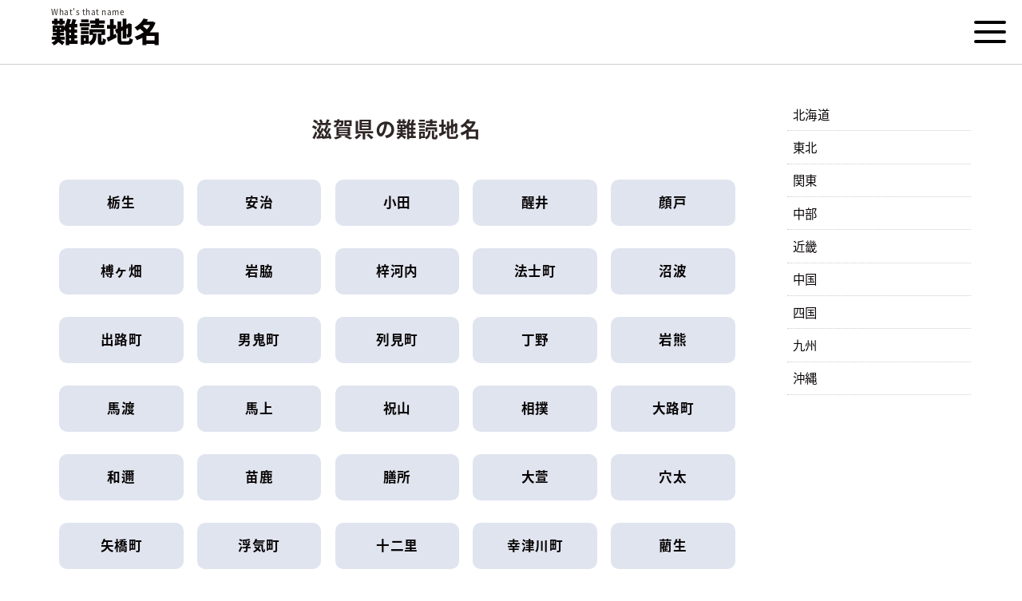

--- FILE ---
content_type: text/html; charset=UTF-8
request_url: https://www.tap-com.jp/nndk/nndkpostcat/shiga
body_size: 3889
content:
<!doctype html>
<html>
<head>
<!-- Global site tag (gtag.js) - Google Analytics -->
<script async src="https://www.googletagmanager.com/gtag/js?id=G-NY5SK20ZE8"></script>
<script>
  window.dataLayer = window.dataLayer || [];
  function gtag(){dataLayer.push(arguments);}
  gtag('js', new Date());

  gtag('config', 'G-NY5SK20ZE8');
</script>
<!-- Global site tag (gtag.js) - Google Analytics -->
<script async src="https://www.googletagmanager.com/gtag/js?id=UA-289815-84"></script>
<script>
  window.dataLayer = window.dataLayer || [];
  function gtag(){dataLayer.push(arguments);}
  gtag('js', new Date());

  gtag('config', 'UA-289815-84');
</script>
<meta charset="UTF-8">
<meta http-equiv="content-language" content="ja">
<meta name="viewport" content="width=device-width, initial-scale=1.0, viewport-fit=cover'">
<meta name="format-detection" content="telephone=no">
<meta name="keywords" content="難読地名,日本,都道府県,読み方">
<meta name="description" content="">
<meta name="robots" content="index,follow">
<title>  カテゴリー  滋賀県 | 難読地名</title>
<!--<link rel='dns-prefetch' href='//s.w.org' />
<link rel="alternate" type="application/rss+xml" title="難読地名 &raquo; 滋賀県 カテゴリー のフィード" href="https://www.tap-com.jp/nndk/nndkpostcat/shiga/feed" />
		<script type="text/javascript">
			window._wpemojiSettings = {"baseUrl":"https:\/\/s.w.org\/images\/core\/emoji\/11\/72x72\/","ext":".png","svgUrl":"https:\/\/s.w.org\/images\/core\/emoji\/11\/svg\/","svgExt":".svg","source":{"concatemoji":"https:\/\/www.tap-com.jp\/nndk\/wp-includes\/js\/wp-emoji-release.min.js?ver=4.9.26"}};
			!function(e,a,t){var n,r,o,i=a.createElement("canvas"),p=i.getContext&&i.getContext("2d");function s(e,t){var a=String.fromCharCode;p.clearRect(0,0,i.width,i.height),p.fillText(a.apply(this,e),0,0);e=i.toDataURL();return p.clearRect(0,0,i.width,i.height),p.fillText(a.apply(this,t),0,0),e===i.toDataURL()}function c(e){var t=a.createElement("script");t.src=e,t.defer=t.type="text/javascript",a.getElementsByTagName("head")[0].appendChild(t)}for(o=Array("flag","emoji"),t.supports={everything:!0,everythingExceptFlag:!0},r=0;r<o.length;r++)t.supports[o[r]]=function(e){if(!p||!p.fillText)return!1;switch(p.textBaseline="top",p.font="600 32px Arial",e){case"flag":return s([55356,56826,55356,56819],[55356,56826,8203,55356,56819])?!1:!s([55356,57332,56128,56423,56128,56418,56128,56421,56128,56430,56128,56423,56128,56447],[55356,57332,8203,56128,56423,8203,56128,56418,8203,56128,56421,8203,56128,56430,8203,56128,56423,8203,56128,56447]);case"emoji":return!s([55358,56760,9792,65039],[55358,56760,8203,9792,65039])}return!1}(o[r]),t.supports.everything=t.supports.everything&&t.supports[o[r]],"flag"!==o[r]&&(t.supports.everythingExceptFlag=t.supports.everythingExceptFlag&&t.supports[o[r]]);t.supports.everythingExceptFlag=t.supports.everythingExceptFlag&&!t.supports.flag,t.DOMReady=!1,t.readyCallback=function(){t.DOMReady=!0},t.supports.everything||(n=function(){t.readyCallback()},a.addEventListener?(a.addEventListener("DOMContentLoaded",n,!1),e.addEventListener("load",n,!1)):(e.attachEvent("onload",n),a.attachEvent("onreadystatechange",function(){"complete"===a.readyState&&t.readyCallback()})),(n=t.source||{}).concatemoji?c(n.concatemoji):n.wpemoji&&n.twemoji&&(c(n.twemoji),c(n.wpemoji)))}(window,document,window._wpemojiSettings);
		</script>
		<style type="text/css">
img.wp-smiley,
img.emoji {
	display: inline !important;
	border: none !important;
	box-shadow: none !important;
	height: 1em !important;
	width: 1em !important;
	margin: 0 .07em !important;
	vertical-align: -0.1em !important;
	background: none !important;
	padding: 0 !important;
}
</style>
<link rel='https://api.w.org/' href='https://www.tap-com.jp/nndk/wp-json/' />
<link rel="EditURI" type="application/rsd+xml" title="RSD" href="https://www.tap-com.jp/nndk/xmlrpc.php?rsd" />
<link rel="wlwmanifest" type="application/wlwmanifest+xml" href="https://www.tap-com.jp/nndk/wp-includes/wlwmanifest.xml" /> 
<meta name="generator" content="WordPress 4.9.26" />
		<style type="text/css">.recentcomments a{display:inline !important;padding:0 !important;margin:0 !important;}</style>
		-->
<link rel="stylesheet" href="https://www.tap-com.jp/nndk/wp-content/themes/theme02/style.css" media="all" />
<script type="text/javascript" src="https://www.tap-com.jp/nndk/wp-content/themes/theme02/jquery-1.9.1.min.js"></script>
<script type="text/javascript" src="https://www.tap-com.jp/nndk/wp-content/themes/theme02/matchHeight.js"></script>
<script src="https://www.tap-com.jp/nndk/wp-content/themes/theme02/menu.js"></script>
<script src="https://www.tap-com.jp/nndk/wp-content/themes/theme02/acd.js"></script>

<link rel="shortcut icon" href="https://www.tap-com.jp/nndk/wp-content/themes/theme02/img/favicon.ico" type="image/x-icon">
<link rel="apple-touch-icon" href="https://www.tap-com.jp/nndk/wp-content/themes/theme02/img/apple-touch-icon.png">
<link rel="icon" type="image/png" href="https://www.tap-com.jp/nndk/wp-content/themes/theme02/img/android-touch-icon.png">

</head>
<body>






<header>
	<div class="logo">
		What's that name<br>
		<a href="https://www.tap-com.jp/nndk/"><strong>難読地名</strong></a><br>
	</div>
	<a class="menu-trigger"><div class="menu-btn"><span></span></div></a>
	<nav>
		<div class="close"><div class="menu-btn"><span></span></div></div><br class="clear-both">
		<ul>
			<li class="navilink"><a href="https://www.tap-com.jp/nndk/nndkpostcat/hokkaido">北海道</a></li>
			<li class="navilink"><a href="https://www.tap-com.jp/nndk/tohoku">東北</a></li>
			<li class="navilink"><a href="https://www.tap-com.jp/nndk/kanto">関東</a></li>
			<li class="navilink"><a href="https://www.tap-com.jp/nndk/chubu">中部</a></li>
			<li class="navilink"><a href="https://www.tap-com.jp/nndk/kinki">近畿</a></li>
			<li class="navilink"><a href="https://www.tap-com.jp/nndk/chugoku">中国</a></li>
			<li class="navilink"><a href="https://www.tap-com.jp/nndk/shikoku">四国</a></li>
			<li class="navilink"><a href="https://www.tap-com.jp/nndk/kyushu">九州</a></li>
			<li class="navilink"><a href="https://www.tap-com.jp/nndk/nndkpostcat/okinawa">沖縄</a></li>
		</ul>
	</nav>
	<div class="overlay"></div>
</header>

<div class="container">

	<div class="contents">

		<div class="pagemds">滋賀県の難読地名</div>

							<div class="lobox2 matchH">
				<div class="mds01"><a href="https://www.tap-com.jp/nndk/nndkpost/%e6%a0%83%e7%94%9f">栃生</a></div>
			</div>
					<div class="lobox2 matchH">
				<div class="mds01"><a href="https://www.tap-com.jp/nndk/nndkpost/%e5%ae%89%e6%b2%bb">安治</a></div>
			</div>
					<div class="lobox2 matchH">
				<div class="mds01"><a href="https://www.tap-com.jp/nndk/nndkpost/%e5%b0%8f%e7%94%b0">小田</a></div>
			</div>
					<div class="lobox2 matchH">
				<div class="mds01"><a href="https://www.tap-com.jp/nndk/nndkpost/%e9%86%92%e4%ba%95">醒井</a></div>
			</div>
					<div class="lobox2 matchH">
				<div class="mds01"><a href="https://www.tap-com.jp/nndk/nndkpost/%e9%a1%94%e6%88%b8%e6%bb%8b%e8%b3%80">顔戸</a></div>
			</div>
					<div class="lobox2 matchH">
				<div class="mds01"><a href="https://www.tap-com.jp/nndk/nndkpost/%e6%a6%91%e3%83%b6%e7%95%91">榑ヶ畑</a></div>
			</div>
					<div class="lobox2 matchH">
				<div class="mds01"><a href="https://www.tap-com.jp/nndk/nndkpost/%e5%b2%a9%e8%84%87%e6%bb%8b%e8%b3%80">岩脇</a></div>
			</div>
					<div class="lobox2 matchH">
				<div class="mds01"><a href="https://www.tap-com.jp/nndk/nndkpost/%e6%a2%93%e6%b2%b3%e5%86%85">梓河内</a></div>
			</div>
					<div class="lobox2 matchH">
				<div class="mds01"><a href="https://www.tap-com.jp/nndk/nndkpost/%e6%b3%95%e5%a3%ab%e7%94%ba">法士町</a></div>
			</div>
					<div class="lobox2 matchH">
				<div class="mds01"><a href="https://www.tap-com.jp/nndk/nndkpost/%e6%b2%bc%e6%b3%a2">沼波</a></div>
			</div>
					<div class="lobox2 matchH">
				<div class="mds01"><a href="https://www.tap-com.jp/nndk/nndkpost/%e5%87%ba%e8%b7%af%e7%94%ba">出路町</a></div>
			</div>
					<div class="lobox2 matchH">
				<div class="mds01"><a href="https://www.tap-com.jp/nndk/nndkpost/%e7%94%b7%e9%ac%bc%e7%94%ba">男鬼町</a></div>
			</div>
					<div class="lobox2 matchH">
				<div class="mds01"><a href="https://www.tap-com.jp/nndk/nndkpost/%e5%88%97%e8%a6%8b%e7%94%ba">列見町</a></div>
			</div>
					<div class="lobox2 matchH">
				<div class="mds01"><a href="https://www.tap-com.jp/nndk/nndkpost/%e4%b8%81%e9%87%8e">丁野</a></div>
			</div>
					<div class="lobox2 matchH">
				<div class="mds01"><a href="https://www.tap-com.jp/nndk/nndkpost/%e5%b2%a9%e7%86%8a">岩熊</a></div>
			</div>
					<div class="lobox2 matchH">
				<div class="mds01"><a href="https://www.tap-com.jp/nndk/nndkpost/%e9%a6%ac%e6%b8%a1">馬渡</a></div>
			</div>
					<div class="lobox2 matchH">
				<div class="mds01"><a href="https://www.tap-com.jp/nndk/nndkpost/%e9%a6%ac%e4%b8%8a">馬上</a></div>
			</div>
					<div class="lobox2 matchH">
				<div class="mds01"><a href="https://www.tap-com.jp/nndk/nndkpost/%e7%a5%9d%e5%b1%b1">祝山</a></div>
			</div>
					<div class="lobox2 matchH">
				<div class="mds01"><a href="https://www.tap-com.jp/nndk/nndkpost/%e7%9b%b8%e6%92%b2">相撲</a></div>
			</div>
					<div class="lobox2 matchH">
				<div class="mds01"><a href="https://www.tap-com.jp/nndk/nndkpost/%e5%a4%a7%e8%b7%af%e7%94%ba">大路町</a></div>
			</div>
					<div class="lobox2 matchH">
				<div class="mds01"><a href="https://www.tap-com.jp/nndk/nndkpost/%e5%92%8c%e9%82%87">和邇</a></div>
			</div>
					<div class="lobox2 matchH">
				<div class="mds01"><a href="https://www.tap-com.jp/nndk/nndkpost/%e8%8b%97%e9%b9%bf">苗鹿</a></div>
			</div>
					<div class="lobox2 matchH">
				<div class="mds01"><a href="https://www.tap-com.jp/nndk/nndkpost/%e8%86%b3%e6%89%80">膳所</a></div>
			</div>
					<div class="lobox2 matchH">
				<div class="mds01"><a href="https://www.tap-com.jp/nndk/nndkpost/%e5%a4%a7%e8%90%b1">大萱</a></div>
			</div>
					<div class="lobox2 matchH">
				<div class="mds01"><a href="https://www.tap-com.jp/nndk/nndkpost/%e7%a9%b4%e5%a4%aa%e6%bb%8b%e8%b3%80">穴太</a></div>
			</div>
					<div class="lobox2 matchH">
				<div class="mds01"><a href="https://www.tap-com.jp/nndk/nndkpost/%e7%9f%a2%e6%a9%8b%e7%94%ba">矢橋町</a></div>
			</div>
					<div class="lobox2 matchH">
				<div class="mds01"><a href="https://www.tap-com.jp/nndk/nndkpost/%e6%b5%ae%e6%b0%97%e7%94%ba">浮気町</a></div>
			</div>
					<div class="lobox2 matchH">
				<div class="mds01"><a href="https://www.tap-com.jp/nndk/nndkpost/%e5%8d%81%e4%ba%8c%e9%87%8c">十二里</a></div>
			</div>
					<div class="lobox2 matchH">
				<div class="mds01"><a href="https://www.tap-com.jp/nndk/nndkpost/%e5%b9%b8%e6%b4%a5%e5%b7%9d%e7%94%ba">幸津川町</a></div>
			</div>
					<div class="lobox2 matchH">
				<div class="mds01"><a href="https://www.tap-com.jp/nndk/nndkpost/%e8%97%ba%e7%94%9f">藺生</a></div>
			</div>
					<div class="lobox2 matchH">
				<div class="mds01"><a href="https://www.tap-com.jp/nndk/nndkpost/%e8%a5%bf%e4%b8%87%e6%9c%a8">西万木</a></div>
			</div>
					<div class="lobox2 matchH">
				<div class="mds01"><a href="https://www.tap-com.jp/nndk/nndkpost/%e9%85%92%e6%b3%a2">酒波</a></div>
			</div>
					<div class="lobox2 matchH">
				<div class="mds01"><a href="https://www.tap-com.jp/nndk/nndkpost/%e5%8c%97%e4%bb%b0">北仰</a></div>
			</div>
					<div class="lobox2 matchH">
				<div class="mds01"><a href="https://www.tap-com.jp/nndk/nndkpost/%e9%96%8b%e7%94%b0">開田</a></div>
			</div>
					<div class="lobox2 matchH">
				<div class="mds01"><a href="https://www.tap-com.jp/nndk/nndkpost/%e5%b0%8f%e5%85%a5%e8%b0%b7">小入谷</a></div>
			</div>
					<div class="lobox2 matchH">
				<div class="mds01"><a href="https://www.tap-com.jp/nndk/nndkpost/%e6%9c%bd%e6%9c%a8%e9%9b%b2%e6%b4%9e%e8%b0%b7">朽木雲洞谷</a></div>
			</div>
					<div class="lobox2 matchH">
				<div class="mds01"><a href="https://www.tap-com.jp/nndk/nndkpost/%e5%a4%a9%e5%a2%97%e5%b7%9d">天増川</a></div>
			</div>
					<div class="lobox2 matchH">
				<div class="mds01"><a href="https://www.tap-com.jp/nndk/nndkpost/%e6%af%9b%e6%9e%9a">毛枚</a></div>
			</div>
					<div class="lobox2 matchH">
				<div class="mds01"><a href="https://www.tap-com.jp/nndk/nndkpost/%e5%b9%b8%e3%82%b1%e5%b9%b3">幸ケ平</a></div>
			</div>
					<div class="lobox2 matchH">
				<div class="mds01"><a href="https://www.tap-com.jp/nndk/nndkpost/%e6%9d%a3%e4%b8%ad">杣中</a></div>
			</div>
					<div class="lobox2 matchH">
				<div class="mds01"><a href="https://www.tap-com.jp/nndk/nndkpost/%e9%85%92%e4%ba%ba">酒人</a></div>
			</div>
					<div class="lobox2 matchH">
				<div class="mds01"><a href="https://www.tap-com.jp/nndk/nndkpost/%e5%b6%ac%e5%b3%a8">嶬峨</a></div>
			</div>
					<div class="lobox2 matchH">
				<div class="mds01"><a href="https://www.tap-com.jp/nndk/nndkpost/%e4%bd%9b%e3%82%b1%e5%be%8c">佛ケ後</a></div>
			</div>
					<div class="lobox2 matchH">
				<div class="mds01"><a href="https://www.tap-com.jp/nndk/nndkpost/%e8%90%b1%e5%8e%9f">萱原</a></div>
			</div>
					<div class="lobox2 matchH">
				<div class="mds01"><a href="https://www.tap-com.jp/nndk/nndkpost/%e5%a4%a7%e5%90%9b%e3%83%b6%e7%95%91">大君ヶ畑</a></div>
			</div>
					<div class="lobox2 matchH">
				<div class="mds01"><a href="https://www.tap-com.jp/nndk/nndkpost/%e7%b6%a3">綣</a></div>
			</div>
					<div class="lobox2 matchH">
				<div class="mds01"><a href="https://www.tap-com.jp/nndk/nndkpost/%e9%87%91%e5%8b%9d">金勝</a></div>
			</div>
					<div class="lobox2 matchH">
				<div class="mds01"><a href="https://www.tap-com.jp/nndk/nndkpost/%e5%8d%83%e5%83%a7%e4%be%9b%e7%94%ba">千僧供町</a></div>
			</div>
					<div class="lobox2 matchH">
				<div class="mds01"><a href="https://www.tap-com.jp/nndk/nndkpost/%e4%bb%b2%e5%b1%8b%e7%94%ba">仲屋町</a></div>
			</div>
					<div class="lobox2 matchH">
				<div class="mds01"><a href="https://www.tap-com.jp/nndk/nndkpost/%e4%b8%8b%e8%b1%8a%e6%b5%a6">下豊浦</a></div>
			</div>
					<div class="lobox2 matchH">
				<div class="mds01"><a href="https://www.tap-com.jp/nndk/nndkpost/%e8%96%ac%e5%b8%ab">薬師</a></div>
			</div>
					<div class="lobox2 matchH">
				<div class="mds01"><a href="https://www.tap-com.jp/nndk/nndkpost/%e9%8e%8c%e6%8e%9b">鎌掛</a></div>
			</div>
					<div class="lobox2 matchH">
				<div class="mds01"><a href="https://www.tap-com.jp/nndk/nndkpost/%e6%b7%b1%e8%8d%89">深草</a></div>
			</div>
					<div class="lobox2 matchH">
				<div class="mds01"><a href="https://www.tap-com.jp/nndk/nndkpost/%e4%b8%8d%e9%a3%b2%e6%a9%8b">不飲橋</a></div>
			</div>
					<div class="lobox2 matchH">
				<div class="mds01"><a href="https://www.tap-com.jp/nndk/nndkpost/%e6%84%9b%e7%9f%a5%e5%b7%9d">愛知川</a></div>
			</div>
				
		<div class="adbox02">
<script async src="https://pagead2.googlesyndication.com/pagead/js/adsbygoogle.js?client=ca-pub-9820118348503096"
     crossorigin="anonymous"></script>
<!-- 横　難読 -->
<ins class="adsbygoogle"
     style="display:block"
     data-ad-client="ca-pub-9820118348503096"
     data-ad-slot="6287932941"
     data-ad-format="auto"
     data-full-width-responsive="true"></ins>
<script>
     (adsbygoogle = window.adsbygoogle || []).push({});
</script>
		</div>

	</div>

	<div class="sub-contents">
		<div class="submenu">
						<a href="https://www.tap-com.jp/nndk/nndkpostcat/hokkaido">北海道</a>
			<a href="https://www.tap-com.jp/nndk/tohoku">東北</a>
			<a href="https://www.tap-com.jp/nndk/kanto">関東</a>
			<a href="https://www.tap-com.jp/nndk/chubu">中部</a>
			<a href="https://www.tap-com.jp/nndk/kinki">近畿</a>
			<a href="https://www.tap-com.jp/nndk/chugoku">中国</a>
			<a href="https://www.tap-com.jp/nndk/shikoku">四国</a>
			<a href="https://www.tap-com.jp/nndk/kyushu">九州</a>
			<a href="https://www.tap-com.jp/nndk/nndkpostcat/okinawa">沖縄</a>
		</div>
		<div class="adbox01">
<script async src="https://pagead2.googlesyndication.com/pagead/js/adsbygoogle.js?client=ca-pub-9820118348503096"
     crossorigin="anonymous"></script>
<!-- 縦　難読 -->
<ins class="adsbygoogle"
     style="display:block"
     data-ad-client="ca-pub-9820118348503096"
     data-ad-slot="1666161650"
     data-ad-format="auto"
     data-full-width-responsive="true"></ins>
<script>
     (adsbygoogle = window.adsbygoogle || []).push({});
</script>
		</div>
	</div>

</div>






<footer>
	<a href="https://www.tap-com.jp/nndk/notice">ご利用上の注意</a><br>
	&copy; tap
</footer>

<script src="https://www.tap-com.jp/nndk/wp-content/themes/theme02/etc.js"></script>
<div id="page-top"><a href="#"><img src="https://www.tap-com.jp/nndk/wp-content/themes/theme02/img/pagetop.png" alt="ページ上部へ"></a></div>

</body>
</html>


--- FILE ---
content_type: text/html; charset=utf-8
request_url: https://www.google.com/recaptcha/api2/aframe
body_size: 269
content:
<!DOCTYPE HTML><html><head><meta http-equiv="content-type" content="text/html; charset=UTF-8"></head><body><script nonce="6gQKOgUxZQawWIVvv6D5ew">/** Anti-fraud and anti-abuse applications only. See google.com/recaptcha */ try{var clients={'sodar':'https://pagead2.googlesyndication.com/pagead/sodar?'};window.addEventListener("message",function(a){try{if(a.source===window.parent){var b=JSON.parse(a.data);var c=clients[b['id']];if(c){var d=document.createElement('img');d.src=c+b['params']+'&rc='+(localStorage.getItem("rc::a")?sessionStorage.getItem("rc::b"):"");window.document.body.appendChild(d);sessionStorage.setItem("rc::e",parseInt(sessionStorage.getItem("rc::e")||0)+1);localStorage.setItem("rc::h",'1768783358076');}}}catch(b){}});window.parent.postMessage("_grecaptcha_ready", "*");}catch(b){}</script></body></html>

--- FILE ---
content_type: text/css
request_url: https://www.tap-com.jp/nndk/wp-content/themes/theme02/style.css
body_size: 3593
content:
/*
Theme Name: theme02
*/

@charset "utf-8";

@import url(https://fonts.googleapis.com/earlyaccess/notosansjapanese.css);
@import url(https://fonts.googleapis.com/css2?family=Roboto);
* {
 padding             : 0;
 margin              : 0;
}
html{
 font-size           : 62.5%;
 height              : 100%;
}
img {
 max-width           : 100%;
 border              : 0;
 vertical-align      : bottom;
}
a img {
 border-top-style    : none;
 border-right-style  : none;
 border-bottom-style : none;
 border-left-style   : none;
}
a:hover img{
 opacity             : 0.5;
 filter              : alpha(opacity=50);
 -moz-opacity        : 0.5;
 -ms-filter          : "alpha(opacity=50)";
 background-color    : rgba(255, 255, 255, 0);
 transition          : all 0.5s ease 0s;
}
a{ color : #080404; text-decoration : none;}
a:visited{ color : #080404;}
a:hover{ color : #d71618; transition : all 0.5s ease 0s;}
svg{fill: #d71618;}

.clear-both{
 clear               : both;
}

pre {
 white-space         : -moz-pre-wrap; /* Mozilla */
 white-space         : -pre-wrap;     /* Opera 4-6 */
 white-space         : -o-pre-wrap;   /* Opera 7 */
 white-space         : pre-wrap;      /* CSS3 */
 word-wrap           : break-word;      /* IE 5.5+ */
}

body {
 margin              : 0;
 padding             : 0;
 height              : 100%;
 font-family         : 'Noto Sans Japanese','Meiryo',Arial,sans-serif;
 letter-spacing      : 0.05em;
 color               : #2f2725;
}

.codepc{ display     : inline; }
.codesp{ display     : none; }

/*
a[href^="tel:"]{
 pointer-events      : none;
}
*/

#page-top{
 position            : fixed;
 bottom              : 40px;
 right               : 2%;
 z-index             : 1;
}

.red{ color          : #d71618; }





/*-------------------------------------------
ヘッダ
-------------------------------------------*/
header{
 margin              : 0 auto;
 padding             : 0 0 0 5%;
 width               : 95%;
 height              : 80px;
 text-align          : center;
 font-size           : 1em;
 line-height         : 180%;
 background          : #ffffff;
 border-bottom       : 1px solid #cccccc;
}
header:after{
 content             : "";
 display             : block;
 clear               : both;
}

header .logo{
 float               : left;
 display             : inline;
 padding             : 6px 0 0 0;
 width               : 100%;
 text-align          : left;
}
header .logo strong{
 float               : left;
 display             : inline;
 font-size           : 3.4em;
 font-weight         : 900;
 margin              : 6px 0 0 0;
}

/*バーガーアイコン*/
.menu-btn {
 position            : absolute;
 top                 : 0;
 right               : 0px;
 display             : flex;
 height              : 80px;
 width               : 80px;
 justify-content     : center;
 align-items         : center;
 background-color    : #ffffff;
}
.menu-btn span,
.menu-btn span:before,
.menu-btn span:after {
 content             : '';
 display             : block;
 height              : 4px;
 width               : 40px;
 border-radius       : 4px;
 background-color    : #000000;
 position            : absolute;
}
.menu-btn span:before {
 bottom              : 12px;
}
.menu-btn span:after {
 top                 : 12px;
}


/*ドロワー*/
.overlay {
 content             : "";
 display             : block;
 width               : 0;
 height              : 0;
 background-color    : rgba(0, 0, 0, 0);
 position            : absolute;
 top                 : 0;
 left                : 0;
 z-index             : 2;
 opacity             : 0;
 transition          : opacity .5s;
/* z-index:999999;*/
}
.overlay.open {
 width               : 100%;
 height              : 100%;
 opacity             : 1;
}
.menu-trigger {
 cursor              : pointer;
 z-index             : 100;
 transform           : translateX(0);
 transition          : transform .5s;
}
.menu-trigger.active {
 display             : inline;/*noneでドロワーオープン時バーガーアイコン非表示*/
/* transform           : translateX(-300px);*/
}

nav {
 width               : 400px;
 height              : 100%;
 padding-top         : 30px;
 background-color    : rgba(0, 0, 0, 0.9);
 position            : fixed;
 overflow-y          : scroll;
 top                 : 0;
 right               : 0;
 z-index             : 10;
 transform           : translate(400px);
 transition          : all .5s;
}
nav.open {
 transform           : translateZ(0);
}
nav li {
 color               : #ffffff;
 text-align          : left;
 padding             : 0 0 0 0;
 margin              : 0 0 0 0;
}

nav ul {
 list-style          : none;
 text-align          : left;
}

.navilink a{
 color               : #ffffff;
 text-decoration     : none;
 width               : 80%;
 display             : block;
 padding             : 5px 0 5px 6px;
 margin              : 0 8% 0 8%;
 font-size           : 1.3vw;
 line-height         : 160%;
}
.navilink a:hover{
 color               : #ffffff;
 text-decoration     : none;
 transition          : all 0.3s ease-in;
 color               : #797979;
}
.close{
 float               : left;
 display             : inline;
 width               : 95%;
 padding             : 0 5% 0 0;
 text-align          : right;
}


/*ドロワー内Closeボタン*/
.close .menu-btn {
 position            : fixed;
 top                 : 0;
 right               : 0px;
 display             : flex;
 height              : 80px;
 width               : 80px;
 justify-content     : center;
 align-items         : center;
 background-color    : transparent;
}
.close .menu-btn span,
.close .menu-btn span:before,
.close .menu-btn span:after {
 content             : '';
 display             : block;
 height              : 4px;
 width               : 40px;
 border-radius       : 4px;
 background-color    : #ffffff;
 position            : absolute;
}
.close .menu-btn span {
 background-color: rgba(255, 255, 255, 0);
}
.close .menu-btn span::before {
 bottom: 0;
 transform: rotate(45deg);
}
.close .menu-btn span::after {
 top: 0;
 transform: rotate(-45deg);
}



/*-------------------------------------------
フッタ
-------------------------------------------*/
footer{
 clear               : both;
 display             : block;
 margin              : 0 auto;
 padding             : 25px 0 150px 0;
 width               : 100%;
 background          : #313A4A;
 color               : #ffffff;
 text-align          : center;
}
footer:after{
 content             : "";
 display             : block;
 clear               : both;
}
footer a{
 color               : #ffffff;
}
footer a:hover{
 color               : #ffffff;
 text-decoration     : underline;
}



/*-------------------------------------------
ad
-------------------------------------------*/
.adbox01{
 float               : left;
 display             : inline;
 width               : 100%;
 margin              : 0 0 2em 0;
 background          : #ffffff;
}
.adbox02{
 float               : left;
 display             : inline;
 width               : 100%;
 margin              : 2em 0 2em 0;
 background          : #ffffff;
}



/*-------------------------------------------
コンテンツ
-------------------------------------------*/
.container{
 float               : left;
 display             : inline;
 width               : 90%;
 padding             : 3em 5% 3em 5%;
 text-align          : center;
 font-size           : 1.4em;
 line-height         : 180%;
}
.container:after{
 content             : "";
 display             : block;
 clear               : both;
}

.contents{
 float               : left;
 display             : inline;
 width               : 75%;
 text-align          : left;
}
.sub-contents{
 float               : left;
 display             : inline;
 width               : 20%;
 padding             : 0 0 0 5%;
 text-align          : left;
}



/*-------------------------------------------
サイド
-------------------------------------------*/
.sub-contents .submenu{
 float               : left;
 display             : inline;
 width               : 100%;
 padding             : 0 0 1em 0;
 text-align          : left;
}
.sub-contents .submenu a{
 float               : left;
 display             : inline;
 font-size           : 1.2vw;
 width               : 96%;
 padding             : 0.5em 1% 0.5em 3%;
 border-bottom       : 1px dotted #cccccc;
}
.sub-contents .submenu a:hover{
 background          : #d71618;
 color               : #ffffff;
}


.sub-contents .submenu a span{
 font-size           : 0.8vw
}



/*-------------------------------------------
HOME
-------------------------------------------*/
.contents .pagelead{
 float               : left;
 display             : inline;
 width               : 100%;
 margin              : 1em 0 2em 0;
 padding             : 0 0 0 0;
 text-align          : center;
 font-size           : 1.3vw;
 font-weight         : 500;
}
.contents .hobox{
 float               : left;
 display             : inline;
 width               : 31.3%;
 margin              : 0 1% 2em 1%;
 padding             : 0 0 0 0;
}
.contents .hobox .mds01{
 float               : left;
 display             : inline;
 width               : 100%;
 margin              : 0 1% 0 1%;
}
.contents .hobox .mds01 a{
 float               : left;
 display             : inline;
 padding             : 1em 0 1em 0;
 background          : #dfe4ef;
 font-weight         : 700;
 border-radius       : 10px;
 width               : 100%;
 text-align          : center;
 font-size           : 2.8vw;
}
.contents .hobox .mds01 a:hover{
 background          : #d71618;
 color               : #ffffff;
}

.contents .hobox .box{
 float               : left;
 display             : inline;
 width               : 100%;
 padding             : 1em 0 1em 0;
 font-size           : 1vw;
}
.contents .hobox .box a{
 float               : left;
 display             : inline;
 padding             : 0 0.5em 0 0.5em;
 margin              : 0 0.2em 0.5em 0.2em;
 border              : 1px solid #cccccc;
 border-radius       : 10px;
}
.contents .hobox .box a:hover{
 background          : #d71618;
 color               : #ffffff;
 border              : 1px solid #d71618;
}



/*-------------------------------------------
アーカイブ
-------------------------------------------*/
.contents .pagemds{
 float               : left;
 display             : inline;
 width               : 100%;
 margin              : 1em 0 2em 0;
 padding             : 0 0 0 0;
 text-align          : center;
 font-size           : 2vw;
 font-weight         : 700;
}
.contents .lobox{
 float               : left;
 display             : inline;
 width               : 31.3%;
 margin              : 0 1% 2em 1%;
 padding             : 0 0 0 0;
}
.contents .lobox .mds01{
 float               : left;
 display             : inline;
 width               : 100%;
 margin              : 0 1% 0 1%;
}
.contents .lobox .mds01 a{
 float               : left;
 display             : inline;
 padding             : 1em 0 1em 0;
 background          : #dfe4ef;
 font-weight         : 700;
 border-radius       : 10px;
 width               : 100%;
 text-align          : center;
 font-size           : 4vw;
}
.contents .lobox .mds01 a:hover{
 background          : #d71618;
 color               : #ffffff;
}

.contents .lobox .box{
 float               : left;
 display             : inline;
 width               : 100%;
 padding             : 1em 0 1em 0;
 font-size           : 1vw;
}
.contents .lobox .box a{
 float               : left;
 display             : inline;
 padding             : 0 0.5em 0 0.5em;
}
.contents .lobox .more{
 float               : left;
 display             : inline;
 font-size           : 1.1vw;
 width               : 100%;
}
.contents .lobox .more a{
 float               : left;
 display             : inline;
 padding             : 0.5em 0 0.5em 0;
 margin              : 0 9.5% 0 9.5%;
 width               : 80%;
 text-align          : center;
 border              : 1px solid #d71618;
 color               : #d71618;
}
.contents .lobox .more a:hover{
 background          : #d71618;
 color               : #ffffff;
}


.contents .lobox2{
 float               : left;
 display             : inline;
 width               : 18%;
 margin              : 0 1% 2em 1%;
 padding             : 0 0 0 0;
}
.contents .lobox2 .mds01{
 float               : left;
 display             : inline;
 width               : 100%;
 margin              : 0 1% 0 1%;
 text-align          : center;
}
.contents .lobox2 .mds01 a{
 float               : left;
 display             : inline;
 padding             : 1em 0 1em 0;
 background          : #dfe4ef;
 border-radius       : 10px;
 width               : 100%;
 text-align          : center;
 font-size           : 1.3vw;
 font-weight         : 700;
}
.contents .lobox2 .mds01 a:hover{
 background          : #d71618;
 color               : #ffffff;
}



/*-------------------------------------------
シングルページ
-------------------------------------------*/

.contents .box01{
 float               : left;
 display             : inline;
 width               : 100%;
 margin              : 40px 0 40px 0;
 background          : #eae8ec;
 border-radius       : 14px;
 text-align          : center;
 font-family         : 'Roboto', sans-serif;
 padding             : 40px 0 40px 0;
 color               : #313A4A;
 font-size           : 9vw;
 font-weight         : 700;
 line-height         : 100%;
}
.contents .box02{
 float               : left;
 display             : inline;
 width               : 90%;
 padding             : 0 0 0 0;
 margin              : 40px 5% 40px 5%;
 font-size           : 1.3vw;
}

.contents .box02 .add{
 float               : left;
 display             : inline;
 width               : 100%;
 padding             : 0 0 0.3em 0;
 border-bottom       : 1px dotted #313A4A;
 font-size           : 1.3vw;
 font-weight         : 500;
}
.contents .box02 .add02{
 float               : left;
 display             : inline;
 width               : 100%;
 padding             : 0 0 0.3em 0;
 font-size           : 1.3vw;
 font-weight         : 500;
 text-align          : center;
}

.contents .box02 .other{
 float               : left;
 display             : inline;
 width               : 18%;
 margin              : 1em 1% 0 1%;
 font-size           : 1.2vw;
 font-weight         : 500;
}
.contents .box02 .other  a{
 float               : left;
 display             : inline;
 padding             : 1em 0 1em 0;
 width               : 100%;
 background          : #dfe4ef;
 border-radius       : 10px;
 text-align          : center;
}
.contents .box02 .other   a:hover{
 background          : #d71618;
 color               : #ffffff;
}



/*アコーディオン*/
.accordion-container {
 position            : relative;
 width               : 100%;
 border-top          : none;
 outline             : 0;
 cursor              : pointer
}

.accordion-container .accordion-title {
 display             : block;
 position            : relative;
 margin              : 0;
 padding             : 0.625em 2% 0.625em 2%;
 width               : 96%;
 font-size           : 1.3vw;
 color               : #ffffff;
 background          : #313A4A;
 cursor              : pointer;
 text-align          : center;
}

.accordion-container .accordion-title:hover,
.accordion-container .accordion-title:active,
.accordion-container .content-entry.open .accordion-title {
 background-color    : #d71618;
 color               : white;
}

.accordion-container .accordion-title:hover i:before,
.accordion-container .accordion-title:hover i:active,
.accordion-container .content-entry.open i {
 color               : #ffffff;
}


.accordion-content {
 display             : none;
 font-size           : 4vw;
 float               : left;
 padding             : 1em 0 1em 0;
 width               : 100%;
 text-align          : center;
}


/*<　>　（の上下バージョン）の矢印*/
.accordion-title{
 position            : relative;
}

.accordion-title:after {
 content             : "";
 position            : absolute;
 right               : 25px;
 top                 : 38%;
 transition          : all 0.2s ease-in-out;
 display             : block;
 width               : 8px;
 height              : 8px;
 border-top          : solid 2px #fff;
 border-right        : solid 2px #fff;
 -webkit-transform   : rotate(135deg);
 transform           : rotate(135deg);
}

.accordion-title.open:after {
 -webkit-transform   : rotate(-45deg);
 transform           : rotate(-45deg);
 top                 : 45%;
}





/*MAP*/
.gmap {
 height              : 0;
 overflow            : hidden;
 padding-bottom      : 100%;
 position            : relative;
 margin              : 0 0 1em 0;
}
.gmap iframe {
 position            : absolute;
 left                : 5%;
 top                 : 0;
 height              : 100%;
 width               : 90%;
}

/*-------------------------------------------------------------------------------------*/
/*-------------------------------------------------------------------------------------*/

@media (max-width: 850px) {

	.codepc{ display     : none; }
	.codesp{ display     : inline; }

	#page-top{
	 position            : fixed;
	 bottom              : 0%;
	 right               : 3%;
	 z-index             : 1;
	}
	#page-top img{
	 width               : 20vw;
	}


/*-------------------------------------------
ヘッダ
-------------------------------------------*/
	header{
	 font-size           : 2.5vw;
	}
	header:after{
	}

	header .logo{
	}
	header .logo strong{
	 font-size           : 8vw;
	 font-weight         : 900;
	 margin              : 6px 0 0 0;
	}

	/*バーガーアイコン*/
	.menu-btn {
	}
	.menu-btn span,
	.menu-btn span:before,
	.menu-btn span:after {
	}
	.menu-btn span:before {
	}
	.menu-btn span:after {
	}


	/*ドロワー*/
	.overlay {
	}
	.overlay.open {
	}
	.menu-trigger {
	}
	.menu-trigger.active {
	}

	nav {
	}
	nav.open {
	 transform           : translateZ(0);
	}
	nav li {
	}

	nav ul {
	}

	.navilink a{
	 font-size : 4vw;
	 line-height : 160%;
	}
	.navilink a:hover{
	}
	.close{
	}


	/*ドロワー内Closeボタン*/
	.close .menu-btn {
	}
	.close .menu-btn span,
	.close .menu-btn span:before,
	.close .menu-btn span:after {
	}
	.close .menu-btn span {
	}
	.close .menu-btn span::before {
	}
	.close .menu-btn span::after {
	}



/*-------------------------------------------
フッタ
-------------------------------------------*/
	footer{
	 padding             : 25px 0 50px 0;
	}
	footer:after{
	}
	footer a{
	}
	footer a:hover{
	}



/*-------------------------------------------
ad
-------------------------------------------*/
	.adbox01{
	}
	.adbox02{
	}



/*-------------------------------------------
コンテンツ
-------------------------------------------*/
	.container{
	 width               : 90%;
	 padding             : 3em 5% 3em 5%;
	 font-size           : 4.5vw;
	}
	.container:after{
	}

	.contents{
	 width               : 100%;
	}
	.sub-contents{
	 width               : 100%;
	 padding             : 0 0 0 0%;
	}



/*-------------------------------------------
サイド
-------------------------------------------*/
	.sub-contents .submenu{
	}
	.sub-contents .submenu a{
	 font-size           : 4.5vw;
	}
	.sub-contents .submenu a:hover{
	}
	.sub-contents .submenu a span{
	 font-size           : 3.5vw;
	}



/*-------------------------------------------
HOME
-------------------------------------------*/
	.contents .pagelead{
	 margin              : 0.5em 0 2em 0;
	 padding             : 0 0 0 0;
	 text-align          : left;
	 font-size           : 4vw;
	 line-height         : 160%;
	}
	.contents .hobox{
	 width               : 48%;
	 margin              : 0 1% 2em 1%;
	}
	.contents .hobox .mds01{
	 margin              : 0 1% 0 1%;
	}
	.contents .hobox .mds01 a{
	 font-size           : 6vw;
	}
	.contents .hobox .mds01 a:hover{
	}

	.contents .hobox .box{
	 font-size           : 3.5vw;
	}
	.contents .hobox .box a{
	 padding             : 0 1em 0 1em;
	 margin              : 0 0.2em 0.5em 0.2em;
	}
	.contents .hobox .box a:hover{
	}



/*-------------------------------------------
アーカイブ
-------------------------------------------*/
	.contents .pagemds{
	 margin              : 0.5em 0 2em 0;
	 text-align          : center;
	 font-size           : 4.5vw;
	 font-weight         : 700;
	}
	.contents .lobox{
	 width               : 48%;
	 margin              : 0 1% 2em 1%;
	}
	.contents .lobox .mds01{
	 width               : 100%;
	 margin              : 0 1% 0 1%;
	}
	.contents .lobox .mds01 a{
	 padding             : 1em 0 1em 0;
	 font-size           : 6vw;
	}
	.contents .lobox .mds01 a:hover{
	}

	.contents .lobox .box{
	 float               : left;
	 display             : inline;
	 width               : 100%;
	 padding             : 1em 0 1em 0;
	 font-size           : 3.5vw;
	}
	.contents .lobox .box a{
	 padding             : 0 0.5em 0 0.5em;
	 line-height         : 160%;
	}
	.contents .lobox .more{
	 font-size           : 3vw;
	}
	.contents .lobox .more a{
	 padding             : 0.5em 0 0.5em 0;
	}
	.contents .lobox .more a:hover{
	}


	.contents .lobox2{
	 width               : 31.3%;
	 margin              : 0 1% 1em 1%;
	}
	.contents .lobox2 .mds01{
	 width               : 100%;
	 margin              : 0 1% 0 1%;
	 text-align          : center;
	}
	.contents .lobox2 .mds01 a{
	 padding             : 0.5em 0 0.5em 0;
	 font-size           : 4vw;
	}
	.contents .lobox2 .mds01 a:hover{
	}



/*-------------------------------------------
シングルページ
-------------------------------------------*/

	.contents .box01{
	 width               : 100%;
	 margin              : 40px 0 0 0;
	}
	.contents .box02{
	 width               : 100%;
	 padding             : 2em 0 0 0%;
	 margin              : 0 0 40px 0;
	 font-size           : 3.5vw;
	}

	.contents .box02 .add{
	 font-size           : 4vw;
	}
	.contents .box02 .add02{
	 font-size           : 3vw;
	 line-height         : 160%;
	}

	.contents .box02 .other{
	 width               : 31.3%;
	 margin              : 1em 1% 0 1%;
	 font-size           : 3vw;
	}
	.contents .box02 .other  a{
	 padding             : 0.5em 0 0.5em 0;
	 width               : 100%;
	}
	.contents .box02 .other   a:hover{
	}



/*アコーディオン*/
	.accordion-container {
	}

	.accordion-container .accordion-title {
	 font-size           : 4vw;
	}

	.accordion-container .accordion-title:hover,
	.accordion-container .accordion-title:active,
	.accordion-container .content-entry.open .accordion-title {
	}

	.accordion-container .accordion-title:hover i:before,
	.accordion-container .accordion-title:hover i:active,
	.accordion-container .content-entry.open i {
	}


	.accordion-content {
	 display             : none;
	 font-size           : 4vw;
	 float               : left;
	 padding             : 1em 0 1em 0;
	 width               : 100%;
	 text-align          : center;
	}


/*<　>　（の上下バージョン）の矢印*/
	.accordion-title{
	}

	.accordion-title:after {
	 content             : "";
	 transform           : rotate(135deg);
	}

	.accordion-title.open:after {
	}





/*MAP*/
	.gmap {
	}
	.gmap iframe {
	}



}/*--*/


--- FILE ---
content_type: application/javascript
request_url: https://www.tap-com.jp/nndk/wp-content/themes/theme02/menu.js
body_size: 190
content:

var $m = jQuery.noConflict(); // �� �֐��u$m�v��`

$m(function(){
  $m('.menu-trigger').on('click',function(){
    if($m(this).hasClass('active')){
      $m(this).removeClass('active');
      $m('nav').removeClass('open');
      $m('.overlay').removeClass('open');
    } else {
      $m(this).addClass('active');
      $m('nav').addClass('open');
      $m('.overlay').addClass('open');
    }
  });
  $m('.overlay').on('click',function(){
    if($m(this).hasClass('open')){
      $m(this).removeClass('open');
      $m('.menu-trigger').removeClass('active');
      $m('nav').removeClass('open');      
    }
  });

  $m('.close').on('click',function(){
      $m(this).removeClass('open');
      $m('.menu-trigger').removeClass('active');
      $m('nav').removeClass('open');      
      $m('.overlay').removeClass('open');
  });

  $m('.navilink').on('click',function(){
      $m(this).removeClass('open');
      $m('.menu-trigger').removeClass('active');
      $m('nav').removeClass('open');      
      $m('.overlay').removeClass('open');
  });

  $m('.navilink2').on('click',function(){
      $m(this).removeClass('open');
      $m('.menu-trigger').removeClass('active');
      $m('nav').removeClass('open');      
      $m('.overlay').removeClass('open');
  });

});

--- FILE ---
content_type: application/javascript
request_url: https://www.tap-com.jp/nndk/wp-content/themes/theme02/etc.js
body_size: 670
content:


//matchHeight
var $c = jQuery.noConflict(); // ← 関数「$c」定義
$c(function(){
 $c('.matchH').matchHeight();
});


//pagetop
var $d = jQuery.noConflict(); // ← 関数「$d」定義
$d(function() {
    var topBtn = $d('#page-top');    
    topBtn.hide();
    //スクロールが100に達したらボタン表示
    $d(window).scroll(function () {
        if ($d(this).scrollTop() > 100) {
        //ボタンの表示方法
            topBtn.show();
        } else {
        //ボタンの非表示方法
            topBtn.fadeOut();
        }
    });
    //スクロールしてトップ
    topBtn.click(function () {
        $d('body,  html').animate({
            scrollTop: 0
        },   100);
        return false;
    });
});



var $e = jQuery.noConflict(); // ← 関数「$e」定義
$e(function () {
 var headerHight = 140; //ヘッダの高さ
 $e('a[href^=#]').click(function(){
     var href= $e(this).attr("href");
       var target = $e(href == "#" || href == "" ? 'html' : href);
        var position = target.offset().top-headerHight; //ヘッダの高さ分位置をずらす
     $e("html, body").animate({scrollTop:position}, 550, "swing");
        return false;
   });
});



var $f = jQuery.noConflict(); // ← 関数「$f」定義
$f(window).on('load', function() {
var url = $f(location).attr('href');
if(url.indexOf("#") != -1){
var anchor = url.split("#");
var target = $f('#' + anchor[anchor.length - 1]);
if(target.length){
var pos = Math.floor(target.offset().top) - 140;
$f("html, body").animate({scrollTop:pos}, 500);
}
}
});
